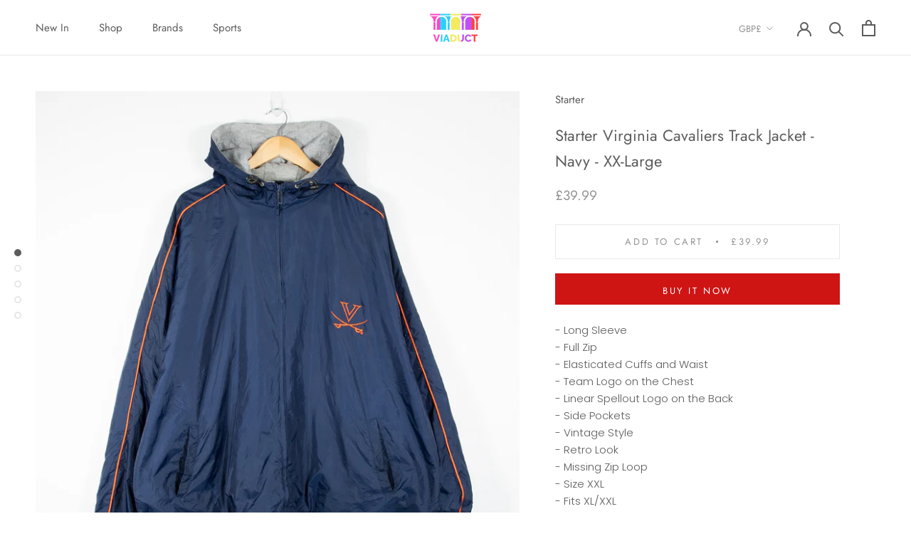

--- FILE ---
content_type: text/javascript
request_url: https://viaductvintage.co.uk/cdn/shop/t/4/assets/booster.js?v=80519924403495733671594599886
body_size: 10783
content:
(function(y,X){typeof window[function(){var B="rts",T="expo";return T+B}()]=="object"&&function(){var s="ed",p="defin",h="un";return h+p+s}()!=typeof window.module?window.module.exports=X():typeof window[function(){var g="e",t="n",D="fi",r="de";return r+D+t+g}()]=="function"&&window[function(){var IF="ne",WE="defi";return WE+IF}()][function(){var K="d",x="m",U="a";return U+x+K}()]?window.define(X):y[function(){var A="et",b="M",l="ba";return l+b+A}()]=X()})(this,function(){function y(){return C.urlPrefix+C.baEvsUrl}function X(y2){return Object[function(){var U="s",ss="ey",x$="k";return x$+ss+U}()](y2)[function(){var _="th",F="ng",Up="le";return Up+F+_}()]===0}function q(){return(C.useBeacon||C[function(){var U="ow",d="pplyN",Ej="a";return Ej+d+U}()])&&X(C[function(){var Hx="ers",F="ead",Yz="h";return Yz+F+Hx}()])&&$&&typeof window[function(){var LU="gator",fb="navi";return fb+LU}()][function(){var w="acon",L="sendBe";return L+w}()]!="undefined"&&!C[function(){var bu="entials",c="thCred",sm="i",g="w";return g+sm+c+bu}()]}function T(){for(var y2;y2=YY[function(){var TI="ft",QJ="shi";return QJ+TI}()]();)y2();M=!0}function t(y2){M?y2():YY.push(y2)}function o(y2,X2){var q2=y2.matches||y2[function(){var B="tor",J="Selec",Eg="matches";return Eg+J+B}()]||y2.mozMatchesSelector||y2.msMatchesSelector||y2.oMatchesSelector||y2.webkitMatchesSelector;return q2?q2[function(){var BO="y",de="l",m="app";return m+de+BO}()](y2,[X2]):(S[function(){var g7="g",O="o",G0="l";return G0+O+g7}()]("Unable to match"),!1)}function h(y2){var X2=[];for(window[function(){var G="j";return G}()]=0;window.j<y2[function(){var qU="ems",D="t",F="i";return F+D+qU}()][function(){var LJY="h",sX="t",nb="g",Vp="n",dU="le";return dU+Vp+nb+sX+LJY}()];window.j++){var q2=y2.items[window.j];X2.push({id:q2.id,properties:q2.properties,quantity:q2[function(){var Pc="ity",c="quant";return c+Pc}()],variant_id:q2[function(){var d="d",Oj="t_i",UF="n",gV="ia",LE="r",FE="va";return FE+LE+gV+UF+Oj+d}()],product_id:q2[function(){var e$="t_id",WQ="produc";return WQ+e$}()],final_price:q2[function(){var Tg="ce",PS="pri",P="l_",Rb="a",U="in",VT="f";return VT+U+Rb+P+PS+Tg}()],image:q2.image,handle:q2[function(){var bt="e",W="andl",w="h";return w+W+bt}()],title:q2.title})}return{token:y2[function(){var N="en",l="tok";return l+N}()],total_price:y2.total_price,items:X2,currency:y2.currency}}function f(y2){S.log(y2),y2._url[function(){var F="xOf",l="e",_="d",IE="in";return IE+_+l+F}()]("/cart/add")>=0?S.getCartData(function(y3){S[function(){var nI="g",Jf="o",J="l";return J+Jf+nI}()](y3),S.setCartAttributes(!0,y3)}):S.setCartAttributes(!0,y2.response)}function Y(){try{var y2=XMLHttpRequest[function(){var uM="e",VC="otyp",F="t",O="ro",Z="p";return Z+O+F+VC+uM}()][function(){var cT="pen",yg="o";return yg+cT}()];XMLHttpRequest[function(){var l3="pe",v="ty",uQ="o",R="t",e="ro",uJ="p";return uJ+e+R+uQ+v+l3}()].open=function(){this.addEventListener("load",function(){this[function(){var w="rl",W="u",ir="_";return ir+W+w}()]&&this[function(){var Mb="l",M7="r",E="u",d="_";return d+E+M7+Mb}()][function(){var Op="ch",on="sear";return on+Op}()](/cart.*js/)>=0&&function(){var g="T",CX="E",oo="G";return oo+CX+g}()!=this[function(){var V7="d",_j="o",D="meth",ka="_";return ka+D+_j+V7}()]&&(S[function(){var H2="g",$k="o",k="l";return k+$k+H2}()](function(){var LK="t a get request",LQ="ats no",Cx="its a cart endpoint th";return Cx+LQ+LK}()),f(this))}),y2.apply(this,arguments)}}catch(X2){S.log(X2),S[function(){var k$="g",ha="o",D="l";return D+ha+k$}()](function(){var _R="g ajax cart",O="error catchin";return O+_R}())}}function RX(y2){(function(){var Rg="ve",TE="acti",K6="inter";return K6+TE+Rg})()===document[function(){var JC="e",w="tat",M6="readyS";return M6+w+JC}()]||function(){var GM="ete",P0="compl";return P0+GM}()===document[function(){var k="te",XZ="adySta",W1="re";return W1+XZ+k}()]?y2():document[function(){var p="ener",dW="st",Z="Li",c="addEvent";return c+Z+dW+p}()](function(){var e1="aded",e="Lo",v="tent",J="n",wF="o",pN="DOMC";return pN+wF+J+v+e+e1}(),y2)}function z(){return"xxxxxxxxxxxx4xxxyxxxxxxxxxxxxxxx".replace(/[xy]/g,function(y2){var X2=16*Math.random()|0;return(function(){var E="x";return E}()==y2?X2:3&X2|8)[function(){var mK="g",kz="in",R="r",I="toSt";return I+R+kz+mK}()](16)})+Date[function(){var p="w",pe="o",$V="n";return $V+pe+p}()]()[function(){var V="ing",uk="toStr";return uk+V}()]()}function A(){C.cookies&&$&&S[function(){var kO="ie",Hg="ook",g="C",Z="set";return Z+g+Hg+kO}()](function(){var Py="baEvs",l="baMet_";return l+Py}(),window.JSON[function(){var E="gify",ko="strin";return ko+E}()](x),1)}function Q(){var y2=document.querySelector(function(){var b0="rf-token]",OZ="me=cs",Yv="na",v="a[",Vw="met";return Vw+v+Yv+OZ+b0}());return y2&&y2[function(){var Uy="ent",uT="cont";return uT+Uy}()]}function j(){var y2=document[function(){var m="r",V="cto",d="le",FS="querySe";return FS+d+V+m}()](function(){var yW="m]",g="e=csrf-para",fc="am",Zp="meta[n";return Zp+fc+g+yW}());return y2&&y2[function(){var j4="t",l8="en",l="nt",N="o",D="c";return D+N+l+l8+j4}()]}function $T(y2){var X2=Q();X2&&y2.setRequestHeader(function(){var Fm="Token",aQ="X-CSRF-";return aQ+Fm}(),X2)}function K(y2){var X2=y2;return X2.common=window.BoosterApps[function(){var e="n",xo="mmo",g="o",Bi="c";return Bi+g+xo+e}()],X2}function H(X2){t(function(){S[function(){var zN="quest",Tu="sendRe";return Tu+zN}()](y(),K(X2),function(){for(var y2=0;y2<x[function(){var hl="h",$m="gt",l="en",$_="l";return $_+l+$m+hl}()];y2++)if(x[y2][function(){var Ca="d",I2="i";return I2+Ca}()]==X2[function(){var VJ="d",$N="i";return $N+VJ}()]){x[function(){var L="lice",xx="sp";return xx+L}()](y2,1);break}A()})})}function kZ(X2){t(function(){var q2=K(X2),T2=j(),t2=Q();T2&&t2&&(q2[T2]=t2),window.navigator.sendBeacon(y(),window.JSON.stringify(q2))})}function b(){return window.location.pathname}function qG(y2){return y2&&y2.length>0?y2:null}function a(y2){for(var X2 in y2)y2[function(){var c="y",uX="pert",Gl="asOwnPro",P="h";return P+Gl+uX+c}()](X2)&&y2[X2]===null&&delete y2[X2];return y2}function RB(y2){var X2=y2.target;return a({tag:X2[function(){var hS="me",e7="agNa",MF="t";return MF+e7+hS}()].toLowerCase(),id:qG(X2.id),class:qG(X2.className),page:b()})}function u(){i=S[function(){var If="itId",KA="getVis";return KA+If}()]();var y2=new Date,X2=new Date,q2=2;X2.setUTCHours(23,59,59,59);var T2=(X2-y2)/1e3,t2=T2/60;return(t2>r||T2<q2)&&(t2=r),(!i||T2<q2)&&(i=z()),S[function(){var N="kie",p="o",hD="setCo";return hD+p+N}()](function(){var L="t",Hk="i",k="_vis",R="aMet",d="b";return d+R+k+Hk+L}(),i,t2),i}function n(){if(M=!1,i=u(),LA=S.getVisitorId(),Bg=S.getCookie("baMet_apply"),C[function(){var vY="s",B="ie",k="cook";return k+B+vY}()]===!1||C.applyVisits===!1)S[function(){var e="g",_="o",iX="l";return iX+_+e}()](function(){var c=" disabled",l="lying",vX="Visit app";return vX+l+c}()),T();else if(i&&LA&&!Bg)S.log(function(){var HP="t",d="isi",XE="ive v",p="Act";return p+XE+d+HP}()),T();else if(S.getCookie("baMet_visit")){S.log(function(){var MB="rted",o3="ta",TR="Visit s";return TR+o3+MB}()),LA||(LA=z(),window[function(){var G="e",w="ag",F="calStor",Z="lo";return Z+F+w+G}()][function(){var U="m",qM="e",m="t",g="setI";return g+m+qM+U}()]("baMet_visitor",LA));var y2=new Date,X2=y2.toISOString().slice(0,10),q2={shop_id:window.BoosterApps[function(){var OF="n",Wl="o",I="omm",XN="c";return XN+I+Wl+OF}()].shop[function(){var PR="d",hp="i";return hp+PR}()],name:function(){var OA="t",bv="visi",L3="create_";return L3+bv+OA}(),params:{landing_page:window.location.href,screen_width:window.screen[function(){var af="th",SB="d",J="i",N3="w";return N3+J+SB+af}()],screen_height:window[function(){var rL="n",BH="e",Eg="re",xY="sc";return xY+Eg+BH+rL}()][function(){var BxM="ght",LE="i",R="he";return R+LE+BxM}()]},timestamp:window.parseInt(y2[function(){var mD="e",e$="m",PQ="Ti",E="t",Od="ge";return Od+E+PQ+e$+mD}()]()),date:X2,hour:y2[function(){var re="s",aJ="r",GT="UTCHou",i1="get";return i1+GT+aJ+re}()](),id:z(),visit_token:i,visitor_token:LA,app:function(){var sC="a",tE="b";return tE+sC}()};for(var t2 in document[function(){var HK="er",XO="ferr",_a="re";return _a+XO+HK}()].length>0&&(q2[function(){var uH="rrer",ct="fe",zs="re";return zs+ct+uH}()]=document[function(){var jV="r",eJ="ferre",tv="re";return tv+eJ+jV}()]),C[function(){var N="ms",EH="ara",Tp="isitP",Cg="v";return Cg+Tp+EH+N}()])C.visitParams.hasOwnProperty(t2)&&(q2[t2]=C[function(){var hv="arams",Wh="isitP",Jq="v";return Jq+Wh+hv}()][t2]);S[function(){var Mv="g",DX="o",$8="l";return $8+DX+Mv}()](q2),S[function(){var SP="e",me="i",aK="k",Qz="troyCoo",pQ="des";return pQ+Qz+aK+me+SP}()](function(){var wG="_apply",iV="et",bE="baM";return bE+iV+wG}()),T()}else S.log("baCookies disabled"),T()}var xm={set:function(y2,X2,q2,T2){var t2="",o2="";if(q2){var h2=new Date;h2[function(){var m="e",l="m",e="Ti",F="t",iq="e",c="s";return c+iq+F+e+l+m}()](h2[function(){var U="ime",vc="getT";return vc+U}()]()+60*q2*1e3),t2=function(){var aO="es=",aV="r",E="pi",G="; ex";return G+E+aV+aO}()+h2[function(){var I="tring",qg="MTS",p="toG";return p+qg+I}()]()}T2&&(o2="; domain="+T2),document[function(){var oq="e",p="ooki",D="c";return D+p+oq}()]=y2+"="+window[function(){var dA="pe",y8="a",Aj="sc",v="e";return v+Aj+y8+dA}()](X2)+t2+o2+function(){var Gp="/",zT="h=",oe="; pat";return oe+zT+Gp}()},get:function(y2){var X2,q2,T2=y2+function(){var KI="=";return KI}(),t2=document[function(){var D="okie",I4="co";return I4+D}()].split(function(){var N=";";return N}());for(X2=0;X2<t2[function(){var WR="h",O="t",XV="g",d="en",Ai="l";return Ai+d+XV+O+WR}()];X2++){for(q2=t2[X2];q2[function(){var W="t",vS="harA",_="c";return _+vS+W}()](0)===" ";)q2=q2[function(){var UG="ring",I="subst";return I+UG}()](1,q2.length);if(q2[function(){var G="f",Mj="O",sB="ex",T4="nd",J="i";return J+T4+sB+Mj+G}()](T2)===0)return unescape(q2.substring(T2[function(){var R4="h",pU="engt",Gm="l";return Gm+pU+R4}()],q2[function(){var k="h",p="engt",kX="l";return kX+p+k}()]))}return null}},C={urlPrefix:"",visitsUrl:"https://u0altfd679.execute-api.us-west-2.amazonaws.com/prod/api/appstats",baEvsUrl:function(){var v3="appstats",eJ="prod/api/",I=".amazonaws.com/",v="-west-2",D="-api.us",Xi="79.execute",e="https://u0altfd6";return e+Xi+D+v+I+eJ+v3}(),page:null,useBeacon:!0,startOnReady:!0,applyVisits:!0,cookies:!0,cookieDomain:null,headers:{},visitParams:{},withCredentials:!1},S=window[function(){var G="t",uC="e",$i="M",c="a",WS="b";return WS+c+$i+uC+G}()]||{};S[function(){var J="gure",$3="confi";return $3+J}()]=function(y2){for(var X2 in y2)y2[function(){var uN="erty",Z="sOwnProp",o4="a",c4="h";return c4+o4+Z+uN}()](X2)&&(C[X2]=y2[X2])},S[function(){var JM="ure",$n="onfig",p="c";return p+$n+JM}()](S);var i,LA,Bg,vm=window.jQuery||window.Zepto||window.$,r=30,nq=1*(1*712320+145389)+193491,M=!1,YY=[],$=typeof window[function(){var Uz="N",dd="JSO";return dd+Uz}()]!="undefined"&&typeof window.JSON[function(){var N="fy",E="ringi",_="st";return _+E+N}()]!="undefined",x=[];S.setCookie=function(y2,X2,q2){xm.set(y2,X2,q2,C.cookieDomain||C.domain)},S[function(){var Mp="ie",Xj="ok",_r="getCo";return _r+Xj+Mp}()]=function(y2){return xm[function(){var i0="t",Fa="e",$g="g";return $g+Fa+i0}()](y2)},S[function(){var qp="yCookie",ob="destro";return ob+qp}()]=function(y2){xm[function(){var mE="t",Zj="e",P="s";return P+Zj+mE}()](y2,"",-1)},S.log=function(y2){S[function(){var mD="e",W="ki",lE="o",rr="getCo";return rr+lE+W+mD}()](function(){var Is="ug",S8="et_deb",B="baM";return B+S8+Is}())&&window[function(){var s="e",T3="ol",PT="cons";return PT+T3+s}()][function(){var iT="g",BB="o",yN="l";return yN+BB+iT}()](y2)},S.onBaEv=function(y2,X2,q2){document[function(){var s="r",O="ntListene",gq="ddEve",Fg="a";return Fg+gq+O+s}()](y2,function(y3){o(y3[function(){var ND="et",P="targ";return P+ND}()],X2)&&q2(y3)})},S[function(){var XZ="uest",V="q",Ee="sendRe";return Ee+V+XZ}()]=function(y2,X2,q2){try{if($)if(vm&&typeof vm[function(){var fQ="x",oJ="a",$X="j",iR="a";return iR+$X+oJ+fQ}()]=="function")vm.ajax({type:"POST",url:y2,data:window[function(){var Z="N",E7="SO",J5="J";return J5+E7+Z}()].stringify(X2),contentType:function(){var Z$="=utf-8",gg="rset",wP="cation/json; cha",PA="appli";return PA+wP+gg+Z$}(),beforeSend:$T,complete:function(y3){y3.status==200&&q2(y3)},headers:C.headers,xhrFields:{withCredentials:C.withCredentials}});else{var T2=new XMLHttpRequest;for(var t2 in T2.open(function(){var Gf="OST",iO="P";return iO+Gf}(),y2,!0),T2[function(){var B="s",w="ntial",xY="e",l="withCred";return l+xY+w+B}()]=C.withCredentials,T2[function(){var rB="r",gA="uestHeade",Xo="Req",g_="set";return g_+Xo+gA+rB}()]("Content-Type",function(){var x7="on/json",dF="applicati";return dF+x7}()),C.headers)C.headers.hasOwnProperty(t2)&&T2[function(){var Ck="tHeader",xb="setReques";return xb+Ck}()](t2,C[function(){var T7="rs",vk="eade",x3="h";return x3+vk+T7}()][t2]);T2[function(){var g="ad",XY="o",k="l",bJ="n",jh="o";return jh+bJ+k+XY+g}()]=function(){T2[function(){var Z6="us",Yo="at",k7="st";return k7+Yo+Z6}()]===200&&q2(T2[function(){var cC="e",w4="s",cm="on",bh="resp";return bh+cm+w4+cC}()])},$T(T2),T2.send(window.JSON.stringify(X2))}}catch(o2){}},S[function(){var vM="ta",Z="CartDa",m="get";return m+Z+vM}()]=function(y2){try{if($)if(vm&&function(){var fT="n",xY="io",TJ="t",Pi="func";return Pi+TJ+xY+fT}()==typeof vm[function(){var b2x="x",GL="aja";return GL+b2x}()])vm[function(){var rR="x",kK="aja";return kK+rR}()]({type:"GET",url:function(){var l="=1",BF="quest",Lq="re",e6="cart.js?ba_",gs="/";return gs+e6+Lq+BF+l}(),data:{},dataType:"json",complete:function(X3){X3.status==200&&(X3[function(){var O="t",dj="onseTex",zz="resp";return zz+dj+O}()]?y2(X3.responseText):y2(X3))}});else{var X2=new XMLHttpRequest;X2.onreadystatechange=function(){X2.readyState===4&&X2[function(){var SZ="us",nW="at",yR="st";return yR+nW+SZ}()]===200&&y2(X2[function(){var Hp="xt",Ob="onseTe",O="resp";return O+Ob+Hp}()])},X2[function(){var W="n",ok="e",mf="p",Jq="o";return Jq+mf+ok+W}()](function(){var P="T",Q9="E",CE="G";return CE+Q9+P}(),"/cart.js?ba_request=1",!1),X2[function(){var dA="d",O="n",uF="se";return uF+O+dA}()](null)}}catch(q2){}},S[function(){var OV="d",Fc="I",x$="s",uP="C",W="c",L="syn";return L+W+uP+x$+Fc+OV}()]=function(){var y2=S.getCookie(function(){var rj="d",U="i",Ry="et_cs_",lj="baM";return lj+Ry+U+rj}());return y2||(y2=z()),S.setCookie(function(){var wD="id",Q9="s_",qI="aMet_c",XR="b";return XR+qI+Q9+wD}(),y2,1*(1*18143+247)+1770),y2},S.getVisitId=S.getVisitToken=function(){return S.getCookie(function(){var s="visit",F="Met_",Cx="a",Bo="b";return Bo+Cx+F+s}())},S.getVisitorId=S[function(){var jK="Token",pL="tVisitor",_K="e",t2="g";return t2+_K+pL+jK}()]=function(){return window.localStorage[function(){var g="m",Z9="e",k7="etIt",Ka="g";return Ka+k7+Z9+g}()](function(){var O="sitor",l="vi",B0="Met_",h8="ba";return h8+B0+l+O}())},S[function(){var gq="n",b7="Admi",w="s",Nm="i";return Nm+w+b7+gq}()]=function(){return S[function(){var O="okie",k="getCo";return k+O}()]("ba_admin")},S.reset=function(){return S.destroyCookie("baMet_visit"),window[function(){var ED="age",B="or",lz_="lSt",TL="ca",Fh="lo";return Fh+TL+lz_+B+ED}()].removeItem(function(){var Mi="or",By="isit",dT="baMet_v";return dT+By+Mi}()),S[function(){var z5="e",qF="ooki",aa="estroyC",UM="d";return UM+aa+qF+z5}()](function(){var Kv="aEvs",WG="aMet_b",gn="b";return gn+WG+Kv}()),S[function(){var Eg="e",fp="yCooki",Cc="destro";return Cc+fp+Eg}()](function(){var Fp="ply",O="ap",Qd="baMet_";return Qd+O+Fp}()),!0},S.debug=function(y2){return y2===!1?S[function(){var Mg="ie",aC="Cook",d="destroy";return d+aC+Mg}()]("baMet_debug"):S.setCookie("baMet_debug",function(){var g="t";return g}(),13*(1*29451+9689)+16780),!0},S.getBrowserInfo=function(){return{options:[],header:[navigator.platform,navigator.userAgent,navigator.appVersion,navigator.vendor,window.opera],dataos:[{name:"Windows Phone",value:"Windows Phone",version:function(){var cS="S",aA="O";return aA+cS}()},{name:function(){var zH="ws",l2="o",co="d",F="Win";return F+co+l2+zH}(),value:function(){var Zf="n",pe="i",es="W";return es+pe+Zf}(),version:function(){var Ja="T",Vy="N";return Vy+Ja}()},{name:"iPhone",value:"iPhone",version:"OS"},{name:function(){var vr="d",dc="iPa";return dc+vr}(),value:"iPad",version:function(){var l="S",O6="O";return O6+l}()},{name:function(){var wX="d",k="i",wB="ro",d="And";return d+wB+k+wX}(),value:"Android",version:"Android"},{name:function(){var Bi="S",kH="ac O",y2="M";return y2+kH+Bi}(),value:"Mac",version:function(){var dl="X",wF="S ",X0="O";return X0+wF+dl}()},{name:"Linux",value:"Linux",version:function(){var Ic="v",U="r";return U+Ic}()},{name:function(){var Tf="m",Jf="Pal";return Jf+Tf}(),value:function(){var hT="lm",Nu="Pa";return Nu+hT}(),version:"PalmOS"}],databrowser:[{name:"Chrome",value:"Chrome",version:"Chrome"},{name:"Firefox",value:"Firefox",version:function(){var ut="x",rt="fo",Qd="Fire";return Qd+rt+ut}()},{name:function(){var R9="ri",R="Safa";return R+R9}(),value:"Safari",version:"Version"},{name:"Internet Explorer",value:"MSIE",version:function(){var iF="IE",s="MS";return s+iF}()},{name:function(){var al="a",MF="r",ii="Ope";return ii+MF+al}(),value:"Opera",version:function(){var K9="ra",K6="pe",OX="O";return OX+K6+K9}()},{name:function(){var eV5="kBerry",Ra="c",oV="Bla";return oV+Ra+eV5}(),value:"CLDC",version:function(){var m2="C",kY="CLD";return kY+m2}()},{name:"Mozilla",value:"Mozilla",version:function(){var bK="illa",zp="z",Wo="Mo";return Wo+zp+bK}()}],init:function(){var y2=this[function(){var oa="r",Hh="de",NP="a",tZ="he";return tZ+NP+Hh+oa}()][function(){var xs="n",rI="joi";return rI+xs}()](" ");return{os:this[function(){var nt="m",JC="te",v8="atchI",P="m";return P+v8+JC+nt}()](y2,this.dataos),browser:this.matchItem(y2,this[function(){var B="owser",P3="databr";return P3+B}()]),tz_offset:new Date().getTimezoneOffset()/60}},matchItem:function(y2,X2){var q2,T2,t2,o2=0,h2=0;for(o2=0;o2<X2.length;o2+=1)if(new window[function(){var cf="xp",hA="gE",yB="Re";return yB+hA+cf}()](X2[o2][function(){var dD="ue",HS="val";return HS+dD}()],"i").test(y2)){if(q2=new window[function(){var Aj="xp",VZ="gE",sv="Re";return sv+VZ+Aj}()](X2[o2].version+"[- /:;]([\\d._]+)",function(){var zb="i";return zb}()),t2="",(T2=y2[function(){var UA="h",vs="c",pf="t",tR="ma";return tR+pf+vs+UA}()](q2))&&T2[1]&&(T2=T2[1]),T2)for(T2=T2.split(/[._]+/),h2=0;h2<T2.length;h2+=1)t2+=h2===0?T2[h2]+".":T2[h2];else t2="0";return X2[o2].name}return{name:function(){var Cu="own",Jb="unkn";return Jb+Cu}(),version:0}}}[function(){var Zb="t",l4="ini";return l4+Zb}()]()},S.apply=function(y2,X2,T2){try{var o2=new Date,h2=o2.toISOString()[function(){var DA="e",Rj="c",Jp="i",k="l",Ip="s";return Ip+k+Jp+Rj+DA}()](0,10),f2={shop_id:window.BoosterApps[function(){var pM="mon",ed="com";return ed+pM}()].shop.id,name:y2,params:X2||{},timestamp:window.parseInt(o2[function(){var nf="e",EU="m",l4="Ti",tv="t",wi="ge";return wi+tv+l4+EU+nf}()]()),date:h2,hour:o2.getUTCHours(),id:z(),app:T2};t(function(){C.cookies&&!S[function(){var ut="Id",wh="it",nO="s",s="getVi";return s+nO+wh+ut}()]()&&n(),t(function(){S.log(f2),f2.visit_token=S[function(){var Dk="d",DK="VisitI",nU="get";return nU+DK+Dk}()](),f2.visitor_token=S[function(){var Sf="d",Uo="rI",XI="tVisito",o1="ge";return o1+XI+Uo+Sf}()](),q()?kZ(f2):(x[function(){var Ih="sh",VJ="u",xh="p";return xh+VJ+Ih}()](f2),A(),setTimeout(function(){H(f2)},1e3))})})}catch(Y2){S.log(Y2),S.log("error applying")}return!0},S[function(){var fK="w",d="e",hg="Vi",GR="apply";return GR+hg+d+fK}()]=function(y2){var X2=S[function(){var r$="h",MN="as",g="_h",xB="page";return xB+g+MN+r$}()];if(y2)for(var q2 in y2)y2[function(){var hd="perty",Lg="nPro",xf="hasOw";return xf+Lg+hd}()](q2)&&(X2[q2]=y2[q2]);S.apply(function(){var R="ew",Fx="i",Sa="v";return Sa+Fx+R}(),X2,function(){var U="a",mL="b";return mL+U}())},S.applyAppClicks=function(){S[function(){var GG="v",B="E",JS="Ba",pqp="on";return pqp+JS+B+GG}()]("click",".ba-met-handler",function(y2){try{var X2=y2.target,q2=X2[function(){var hP="ibute",P="etAttr",EX="g";return EX+P+hP}()](function(){var aW="ame",y3="t-n",l="me",Sr="a-ba-",$p="dat";return $p+Sr+l+y3+aW}());if(q2){var T2=RB(y2),t2=X2[function(){var sH="e",Qq="but",pY="i",bO="getAttr";return bO+pY+Qq+sH}()]("data-ba-met-app");if(T2.text=T2.tag=="input"?X2.value:(X2[function(){var uY="nt",M$="onte",Yz="extC",hb="t";return hb+Yz+M$+uY}()]||X2.innerText||X2.innerHTML).replace(/[\s\r\n]+/g," ").trim(),T2.href=X2.href,o2=X2.getAttribute("data-ba-met-extras")){var o2=window.cleanNumbers(window[function(){var Vq="N",wy="O",Ua="S",WV="J";return WV+Ua+wy+Vq}()].parse(o2));for(var h2 in o2)o2[function(){var Ku="ty",Dn="r",PP="Prope",om="n",s="hasOw";return s+om+PP+Dn+Ku}()](h2)&&(T2[h2]=o2[h2])}S.apply(q2,T2,t2)}}catch(f2){S[function(){var jk="g",q6="o",EE="l";return EE+q6+jk}()]("applyAppClicks exception"),S[function(){var OW="g",q1="o",O="l";return O+q1+OW}()](f2)}})},S[function(){var ms="c",g="At",oB="ly",Qd="app";return Qd+oB+g+ms}()]=function(){S[function(){var vx="Ev",Mk="a",r3="nB",Gb="o";return Gb+r3+Mk+vx}()]("click",function(){var So=" .button-cart, .product-add, .add-to-cart input, .btn-addtocart, [name=add]",l="oduct-menu-button-atc,",hR=".product-form__cart-submit, #AddToCart-product-template, .product-atc-btn, .product-menu-button.pr";return hR+l+So}(),function(y2){Date[function(){var O="w",fa="o",wL="n";return wL+fa+O}()]();var X2=y2.target,q2=RB(y2);q2[function(){var k="xt",mc="te";return mc+k}()]=q2[function(){var s="g",L9="a",US="t";return US+L9+s}()]=="input"?X2.value:(X2[function(){var EK="ntent",vX="xtCo",uc="e",l1="t";return l1+uc+vX+EK}()]||X2[function(){var hh="ext",a6="T",Z7="inner";return Z7+a6+hh}()]||X2.innerHTML).replace(/[\s\r\n]+/g," ").trim(),q2[function(){var L1="ef",xG="r",P="h";return P+xG+L1}()]=X2.href,S[function(){var qU="y",pR="l",PL="app";return PL+pR+qU}()]("atc",q2,"ba")})},S.saveBaCartData=function(y2){if($){var X2=S.getBaCartData();X2.push(y2),window.localStorage[function(){var K9="m",TI="e",lK="t",$m="setI";return $m+lK+TI+K9}()]("baMet_cartData",window.JSON[function(){var Rq="ify",yx="ng",AE="stri";return AE+yx+Rq}()](X2))}},S.getBaCartData=function(){try{if(window.localStorage[function(){var O="m",nP="e",KP="etIt",yd="g";return yd+KP+nP+O}()](function(){var lm="ta",yvh="t_cartDa",B="baMe";return B+yvh+lm}())){var y2=window[function(){var na="seInt",jM="par";return jM+na}()](new Date()[function(){var F="e",rM="im",M_="T",VG="t",R="ge";return R+VG+M_+rM+F}()]())-2592e5,X2=window[function(){var a1="SON",GN="J";return GN+a1}()].parse(window.localStorage.getItem(function(){var nb="ta",qJ="Da",n9="_cart",hK="aMet",nw="b";return nw+hK+n9+qJ+nb}()))[function(){var ts="er",kb="filt";return kb+ts}()](function(X3){return window[function(){var ml="Int",Zt="parse";return Zt+ml}()](X3[function(){var lA="s",kQ="t";return kQ+lA}()])>y2})[function(){var s="e",cV="vers",dW="e",nj="r";return nj+dW+cV+s}()]();return window.localStorage[function(){var cH="m",gZ="tIte",B7="se";return B7+gZ+cH}()]("baMet_cartData",window[function(){var I6="N",kS="JSO";return kS+I6}()].stringify(X2)),X2}return[]}catch(q2){S.log(q2),S[function(){var YN="g",eu="o",Ke="l";return Ke+eu+YN}()](function(){var Fv="ting ba",D$="error get";return D$+Fv}())}},S.updateBaCart=function(y2){var X2=S[function(){var tH="ookie",sX="tC",U$="ge";return U$+sX+tH}()]("cart"),q2=S[function(){var fO="kie",uo="o",Zf="getCo";return Zf+uo+fO}()](function(){var P="en",xw="k",SG="o",Ec="_t",Et="ba_cart";return Et+Ec+SG+xw+P}());window.BoosterApps[function(){var YB="mon",mT="m",B="co";return B+mT+YB}()].has_ba_conversion&&(X2!=q2||y2)&&window[function(){var M_="de",Md="ew_mo",hF="ba_previ";return hF+Md+M_}()]!=1&&(S.setCookie("ba_cart_token",X2,2*(2*492+163)+586),S.apply(function(){var s="art",AU="ate_c",hK="upd";return hK+AU+s}(),{},"global"),S[function(){var mz="g",CW="o",IP="l";return IP+CW+mz}()]("cart token changed -posting to the API from here"))},S.updateBaCartDb=function(y2){if(window[function(){var B="pps",ey="A",jv="ooster",ih="B";return ih+jv+ey+B}()].can_update_cart==1){var X2=S.getCookie(function(){var Jj="t",k="car";return k+Jj}()),q2=S.getCookie(function(){var bb="token",My="a_cart_",KE="b";return KE+My+bb}()),T2=window[function(){var sJ="age",DW="or",p3="localSt";return p3+DW+sJ}()].getItem(function(){var qN="cart",UT="atest_",rM="Met_l",_2="a",l="b";return l+_2+rM+UT+qN}()),t2=window[function(){var O="orage",A8="localSt";return A8+O}()].getItem(function(){var wG="cart",jk="_",Bt="ed",t6="aMsg_sync",Lj="b";return Lj+t6+Bt+jk+wG}()),o2=y2;if(o2==0&&(T2==t2&&X2==q2||(o2=!0)),o2&&window.ba_preview_mode!=1){if(!X2)return void(q2&&(S.log(function(){var sR="rt uid",hs="een removed - remove ca",s="cart token has b";return s+hs+sR}()),S[function(){var u1="ie",Fa="Cook",gv="destroy";return gv+Fa+u1}()]("baMet_cs_id"),S.destroyCookie(function(){var Jr="oken",Av="art_t",Eq="c",s0="ba_";return s0+Eq+Av+Jr}())));S[function(){var U="ookie",DX="etC",C4="s";return C4+DX+U}()]("ba_cart_token",X2,2*9208+1744);var h2=S.syncCsId();S[function(){var P="g",xb="o",zy="l";return zy+xb+P}()](function(){var go="here",oW="rt id ",cr=" and update ca",JJ="set";return JJ+cr+oW+go}());var f2=window[function(){var Iq="ON",ke="S",iw="J";return iw+ke+Iq}()][function(){var Ef="rse",Ni="a",NI="p";return NI+Ni+Ef}()](T2);if(f2.token!=X2)var Y2=f2[function(){var xP="en",r7="tok";return r7+xP}()];else Y2="";var RX2={action_type:"track_cart",cart_json:f2,visit_token:S[function(){var lU="itId",Bu="getVis";return Bu+lU}()](),visitor_token:S.getVisitorToken(),cart_uid:h2,old_uid:Y2};S.sendRequest(window.BoosterApps[function(){var qI="rl",ZU="p_u",pG="p",hD="cs_a";return hD+pG+ZU+qI}()],RX2,function(){S[function(){var z0="g",RT="o",ul="l";return ul+RT+z0}()]("posted to app url"),window[function(){var H$="e",fP="g",T3="a",sT="r",IM="o",c9="localSt";return c9+IM+sT+T3+fP+H$}()][function(){var TK="em",cN="It",E1="t",P7="se";return P7+E1+cN+TK}()](function(){var t1="cart",i_="g_synced_",zg="s",Cx="baM";return Cx+zg+i_+t1}(),T2)}),S[function(){var Pn="g",wO="o",Q9="l";return Q9+wO+Pn}()](function(){var Ba="ere",So="to the API from h",p7="ng ",ns="cart token changed -posti";return ns+p7+So+Ba}())}}},S[function(){var jd="s",U="e",fp="tAttribut",bs="r",yG="setCa";return yG+bs+fp+U+jd}()]=function(y2,X2){try{S.log("setting cart attributes");var q2=window.localStorage.getItem("ba_conversion_data");if(y2){S.log("set cart attributes identified ajax cart update"),S.log(X2);var T2=h(window[function(){var u_="ON",JH="JS";return JH+u_}()].parse(X2))}else T2=h(window[function(){var DM="s",sE="terApp",$g="Boos";return $g+sE+DM}()].common.cart);window.localStorage[function(){var dJ="m",ZS="e",rW="tIt",rE="se";return rE+rW+ZS+dJ}()](function(){var JD="art",$w="test_c",T5="la",R="baMet_";return R+T5+$w+JD}(),window[function(){var XW="N",EA="O",jm="S",Ig="J";return Ig+jm+EA+XW}()][function(){var $x="fy",Tg="gi",MA="strin";return MA+Tg+$x}()](T2));var t2=T2[function(){var ef="s",H4="m",dy="e",g_="it";return g_+dy+H4+ef}()];if(window[function(){var Zt="ps",vB="Ap",wn="ooster",k="B";return k+wn+vB+Zt}()].cs_app_url)return S[function(){var y_="g",Tk="o",SX="l";return SX+Tk+y_}()]("cart update save to db"),void S[function(){var pF="aCartDb",x0D="eB",th="at",PY="upd";return PY+th+x0D+pF}()](y2);var o2=S.getBaCartData(),f2={visit_token:S[function(){var B5="tId",po="i",o7="getVis";return o7+po+B5}()](),visitor_token:S[function(){var AAb="ken",Jp="orTo",rq="getVisit";return rq+Jp+AAb}()](),items:[],cart_token:S[function(){var HZ="kie",CZ="o",XY="getCo";return XY+CZ+HZ}()](function(){var g$="t",BO="car";return BO+g$}())};for(window[function(){var bB="j";return bB}()]=0;window[function(){var X_="j";return X_}()]<t2.length;window[function(){var aw="j";return aw}()]++){var Y2=t2[window.j];if(Y2){var RX2=o2.find(function(y3){return y3.id==Y2[function(){var kj="d",SK="i";return SK+kj}()]});RX2&&(Y2.ba_conversion_data=RX2,f2[function(){var ED="s",F="m",ew="e",lP="t",Um="i";return Um+lP+ew+F+ED}()].push(RX2),window[function(){var tg="s",XN="terApp",lg="Boos";return lg+XN+tg}()].common[function(){var O="on",wl="ersi",Yz="a_conv",qo="_b",Zk="has";return Zk+qo+Yz+wl+O}()]=!0)}}var z2=window[function(){var gy="N",P="O",OH="JS";return OH+P+gy}()][function(){var ChC="y",M_="f",vu="ringi",S$="t",oP="s";return oP+S$+vu+M_+ChC}()](f2);window[function(){var MV="pps",ag="rA",gT="ste",B0="Boo";return B0+gT+ag+MV}()].common[function(){var Qf="data",uF="ion_",I3="ba_convers";return I3+uF+Qf}()]=f2,q2!=z2||window.BoosterApps[function(){var JG="on",NC="comm";return NC+JG}()].ba_conversion_data&&function(){var lY="t",l="ar",s="c";return s+l+lY}()==window[function(){var sC="pps",O="A",p3="oster",F6="Bo";return F6+p3+O+sC}()].common[function(){var UZ="e",kq="plat",Tl="tem";return Tl+kq+UZ}()]?(S[function(){var Bi="g",YM="o",QG="l";return QG+YM+Bi}()]("saving ba_conversion_data"),window.localStorage.setItem(function(){var nm="ion_data",C3="_convers",QE="ba";return QE+C3+nm}(),z2),S[function(){var h0="aCart",_8="updateB";return _8+h0}()](!0)):S.updateBaCart(!1)}catch(A2){S.log("setCartAttributes exception"),S[function(){var Tp="g",mc="o",l="l";return l+mc+Tp}()](A2)}},S[function(){var AQ="l",oU="Al",Kc="ply",B="ap";return B+Kc+oU+AQ}()]=function(){document[function(){var lQ="rer",uE="refer";return uE+lQ}()][function(){var dH="xOf",Cf="inde";return Cf+dH}()](function(){var ck="ps/",mX="in/sho",PO="m",lC="/ad";return lC+PO+mX+ck}())>0&&S[function(){var T9="kie",b6e="etCoo",Ms="s";return Ms+b6e+T9}()]("ba_admin",1,nq),S.setCartAttributes(!1,{}),S[function(){var Em="icks",fG="plyAppCl",DW="ap";return DW+fG+Em}()]()};try{x=window[function(){var e6="N",ZZ="JSO";return ZZ+e6}()][function(){var VC="e",s="s",A3="r",eY="pa";return eY+A3+s+VC}()](S[function(){var BA="ie",j2="ok",lj="getCo";return lj+j2+BA}()](function(){var f_="aEvs",t5="aMet_b",dA="b";return dA+t5+f_}())||function(){var F4="]",jJ="[";return jJ+F4}())}catch(jm){}for(var oG=0;oG<x[function(){var ah="th",gz="ng",Fr="e",_U="l";return _U+Fr+gz+ah}()];oG++)H(x[oG]);return Y(),S[function(){var Qi="rt",ry="ta",GV="s";return GV+ry+Qi}()]=function(){n(),S[function(){var O="t",l="r",Jd="ta",ve="s";return ve+Jd+l+O}()]=function(){}},RX(function(){C.startOnReady&&S.start()}),S[function(){var sm="sh",tI="_ha",i7="e",wA="pag";return wA+i7+tI+sm}()]={url:window[function(){var ZM="on",VN="cati",I9="lo";return I9+VN+ZM}()].href,page:b(),template:window.BoosterApps.common[function(){var lW="ate",Ur="l",II="temp";return II+Ur+lW}()]},S}),window.baMet.applyAll();
//# sourceMappingURL=/cdn/shop/t/4/assets/booster.js.map?v=80519924403495733671594599886


--- FILE ---
content_type: text/javascript
request_url: https://viaductvintage.co.uk/cdn/shop/t/4/assets/custom.js?v=183944157590872491501587428183
body_size: -684
content:
//# sourceMappingURL=/cdn/shop/t/4/assets/custom.js.map?v=183944157590872491501587428183
